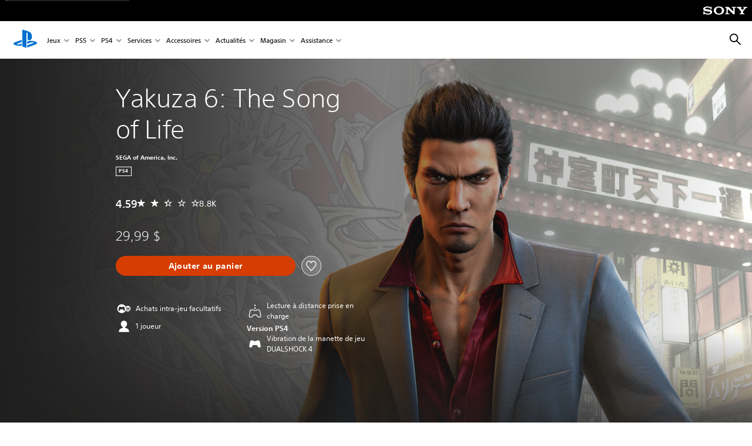

--- FILE ---
content_type: image/svg+xml
request_url: https://static.playstation.com/icons/v0/in-game-purchases.svg
body_size: 587
content:
<svg xmlns="http://www.w3.org/2000/svg"><symbol id="ps-icon:in-game-purchases" viewbox="0 0 64 64"><path fill-rule="evenodd" d="M23.377 14.771c6.83 0 12.711 3.983 15.5 9.743a10.802 10.802 0 017.832-3.36c5.991 0 10.844 4.857 10.844 10.847 0 5.99-4.853 10.844-10.844 10.844a10.806 10.806 0 01-7.834-3.358c-2.788 5.76-8.67 9.741-15.498 9.741-9.515 0-17.229-7.713-17.229-17.228s7.714-17.229 17.23-17.229zm6.448 9.27c-1.374 0-2.557.913-3.754 1.68l-.24.151h-4.91c-1.28-.793-2.53-1.83-3.995-1.83-2.302 0-4.399 1.872-4.65 4.197l-.019.212c-.003 0-1.229 7.278-1.363 9.396-.125 1.975 1.642 2.102 2.388 2.11l.138.001c.827 0 2.157-.355 2.833-1.166 1.117-1.353 1.86-2.573 2.562-3.854l.21-.387h8.703c.768 1.425 1.542 2.753 2.77 4.241.675.811 2.008 1.166 2.834 1.166h.139c.744-.009 2.51-.136 2.385-2.11-.13-2.074-1.306-9.09-1.356-9.387l-.002-.01c-.146-2.422-2.3-4.41-4.673-4.41zm8.79 1.95a.688.688 0 00.441.78l.098.028 1.302.26 1.921 7.045-.136 2.442a1.628 1.628 0 00.571 3.157c.901 0 1.633-.73 1.633-1.633l-.008-.13-.018-.128h5.895c-.013.085-.025.17-.025.258a1.632 1.632 0 103.265 0c0-.843-.64-1.528-1.46-1.615l-.043-.01-.044-.008h-8.383l.096-1.718h8.631c.28 0 .529-.17.635-.422l.032-.099 1.375-5.5a.69.69 0 00-.562-.846l-.105-.008h-11.63l-.313-1.146a1.365 1.365 0 00-.92-.951l-.137-.035-1.303-.26a.688.688 0 00-.809.538zm10.05 5.978l-.099 1.375h-1.712l-.098-1.375h1.91zm-3.339 0l.098 1.375h-1.829l-.375-1.375h2.106zm6.833 0l-.344 1.375h-1.818l.098-1.375h2.064zm.687-2.75l-.343 1.375h-2.31l.099-1.375h2.554zm-3.984 0l-.099 1.375h-2.105l-.099-1.375h2.303zm-3.733 0l.1 1.375h-2.384l-.375-1.375h2.66z"/></symbol></svg>